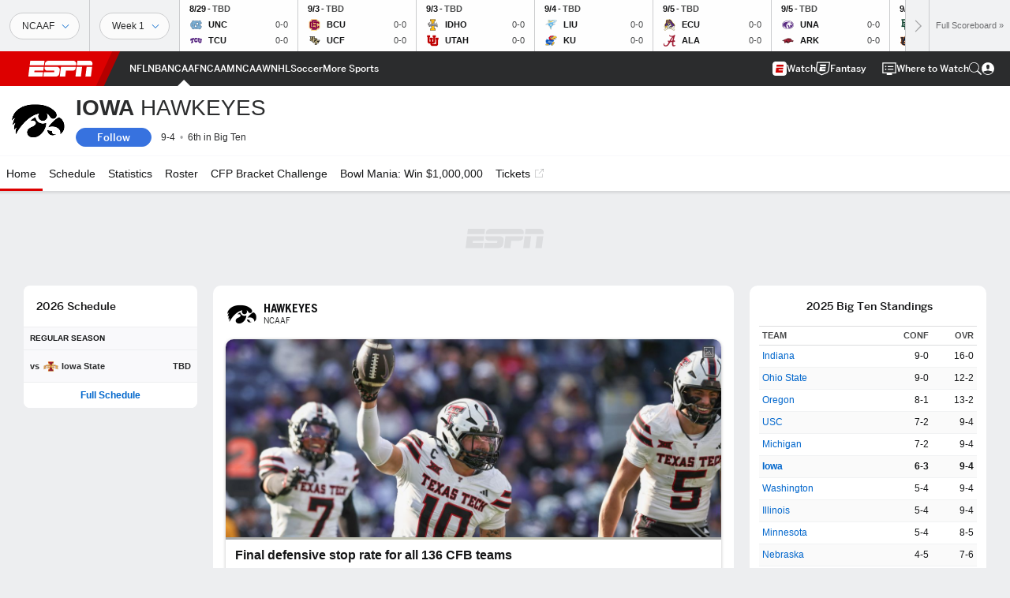

--- FILE ---
content_type: text/html; charset=utf-8
request_url: https://www.google.com/recaptcha/enterprise/anchor?ar=1&k=6LciB_gZAAAAAA_mwJ4G0XZ0BXWvLTt67V7YizXx&co=aHR0cHM6Ly9jZG4ucmVnaXN0ZXJkaXNuZXkuZ28uY29tOjQ0Mw..&hl=en&v=N67nZn4AqZkNcbeMu4prBgzg&size=invisible&anchor-ms=20000&execute-ms=30000&cb=eygcmojd9mu4
body_size: 49143
content:
<!DOCTYPE HTML><html dir="ltr" lang="en"><head><meta http-equiv="Content-Type" content="text/html; charset=UTF-8">
<meta http-equiv="X-UA-Compatible" content="IE=edge">
<title>reCAPTCHA</title>
<style type="text/css">
/* cyrillic-ext */
@font-face {
  font-family: 'Roboto';
  font-style: normal;
  font-weight: 400;
  font-stretch: 100%;
  src: url(//fonts.gstatic.com/s/roboto/v48/KFO7CnqEu92Fr1ME7kSn66aGLdTylUAMa3GUBHMdazTgWw.woff2) format('woff2');
  unicode-range: U+0460-052F, U+1C80-1C8A, U+20B4, U+2DE0-2DFF, U+A640-A69F, U+FE2E-FE2F;
}
/* cyrillic */
@font-face {
  font-family: 'Roboto';
  font-style: normal;
  font-weight: 400;
  font-stretch: 100%;
  src: url(//fonts.gstatic.com/s/roboto/v48/KFO7CnqEu92Fr1ME7kSn66aGLdTylUAMa3iUBHMdazTgWw.woff2) format('woff2');
  unicode-range: U+0301, U+0400-045F, U+0490-0491, U+04B0-04B1, U+2116;
}
/* greek-ext */
@font-face {
  font-family: 'Roboto';
  font-style: normal;
  font-weight: 400;
  font-stretch: 100%;
  src: url(//fonts.gstatic.com/s/roboto/v48/KFO7CnqEu92Fr1ME7kSn66aGLdTylUAMa3CUBHMdazTgWw.woff2) format('woff2');
  unicode-range: U+1F00-1FFF;
}
/* greek */
@font-face {
  font-family: 'Roboto';
  font-style: normal;
  font-weight: 400;
  font-stretch: 100%;
  src: url(//fonts.gstatic.com/s/roboto/v48/KFO7CnqEu92Fr1ME7kSn66aGLdTylUAMa3-UBHMdazTgWw.woff2) format('woff2');
  unicode-range: U+0370-0377, U+037A-037F, U+0384-038A, U+038C, U+038E-03A1, U+03A3-03FF;
}
/* math */
@font-face {
  font-family: 'Roboto';
  font-style: normal;
  font-weight: 400;
  font-stretch: 100%;
  src: url(//fonts.gstatic.com/s/roboto/v48/KFO7CnqEu92Fr1ME7kSn66aGLdTylUAMawCUBHMdazTgWw.woff2) format('woff2');
  unicode-range: U+0302-0303, U+0305, U+0307-0308, U+0310, U+0312, U+0315, U+031A, U+0326-0327, U+032C, U+032F-0330, U+0332-0333, U+0338, U+033A, U+0346, U+034D, U+0391-03A1, U+03A3-03A9, U+03B1-03C9, U+03D1, U+03D5-03D6, U+03F0-03F1, U+03F4-03F5, U+2016-2017, U+2034-2038, U+203C, U+2040, U+2043, U+2047, U+2050, U+2057, U+205F, U+2070-2071, U+2074-208E, U+2090-209C, U+20D0-20DC, U+20E1, U+20E5-20EF, U+2100-2112, U+2114-2115, U+2117-2121, U+2123-214F, U+2190, U+2192, U+2194-21AE, U+21B0-21E5, U+21F1-21F2, U+21F4-2211, U+2213-2214, U+2216-22FF, U+2308-230B, U+2310, U+2319, U+231C-2321, U+2336-237A, U+237C, U+2395, U+239B-23B7, U+23D0, U+23DC-23E1, U+2474-2475, U+25AF, U+25B3, U+25B7, U+25BD, U+25C1, U+25CA, U+25CC, U+25FB, U+266D-266F, U+27C0-27FF, U+2900-2AFF, U+2B0E-2B11, U+2B30-2B4C, U+2BFE, U+3030, U+FF5B, U+FF5D, U+1D400-1D7FF, U+1EE00-1EEFF;
}
/* symbols */
@font-face {
  font-family: 'Roboto';
  font-style: normal;
  font-weight: 400;
  font-stretch: 100%;
  src: url(//fonts.gstatic.com/s/roboto/v48/KFO7CnqEu92Fr1ME7kSn66aGLdTylUAMaxKUBHMdazTgWw.woff2) format('woff2');
  unicode-range: U+0001-000C, U+000E-001F, U+007F-009F, U+20DD-20E0, U+20E2-20E4, U+2150-218F, U+2190, U+2192, U+2194-2199, U+21AF, U+21E6-21F0, U+21F3, U+2218-2219, U+2299, U+22C4-22C6, U+2300-243F, U+2440-244A, U+2460-24FF, U+25A0-27BF, U+2800-28FF, U+2921-2922, U+2981, U+29BF, U+29EB, U+2B00-2BFF, U+4DC0-4DFF, U+FFF9-FFFB, U+10140-1018E, U+10190-1019C, U+101A0, U+101D0-101FD, U+102E0-102FB, U+10E60-10E7E, U+1D2C0-1D2D3, U+1D2E0-1D37F, U+1F000-1F0FF, U+1F100-1F1AD, U+1F1E6-1F1FF, U+1F30D-1F30F, U+1F315, U+1F31C, U+1F31E, U+1F320-1F32C, U+1F336, U+1F378, U+1F37D, U+1F382, U+1F393-1F39F, U+1F3A7-1F3A8, U+1F3AC-1F3AF, U+1F3C2, U+1F3C4-1F3C6, U+1F3CA-1F3CE, U+1F3D4-1F3E0, U+1F3ED, U+1F3F1-1F3F3, U+1F3F5-1F3F7, U+1F408, U+1F415, U+1F41F, U+1F426, U+1F43F, U+1F441-1F442, U+1F444, U+1F446-1F449, U+1F44C-1F44E, U+1F453, U+1F46A, U+1F47D, U+1F4A3, U+1F4B0, U+1F4B3, U+1F4B9, U+1F4BB, U+1F4BF, U+1F4C8-1F4CB, U+1F4D6, U+1F4DA, U+1F4DF, U+1F4E3-1F4E6, U+1F4EA-1F4ED, U+1F4F7, U+1F4F9-1F4FB, U+1F4FD-1F4FE, U+1F503, U+1F507-1F50B, U+1F50D, U+1F512-1F513, U+1F53E-1F54A, U+1F54F-1F5FA, U+1F610, U+1F650-1F67F, U+1F687, U+1F68D, U+1F691, U+1F694, U+1F698, U+1F6AD, U+1F6B2, U+1F6B9-1F6BA, U+1F6BC, U+1F6C6-1F6CF, U+1F6D3-1F6D7, U+1F6E0-1F6EA, U+1F6F0-1F6F3, U+1F6F7-1F6FC, U+1F700-1F7FF, U+1F800-1F80B, U+1F810-1F847, U+1F850-1F859, U+1F860-1F887, U+1F890-1F8AD, U+1F8B0-1F8BB, U+1F8C0-1F8C1, U+1F900-1F90B, U+1F93B, U+1F946, U+1F984, U+1F996, U+1F9E9, U+1FA00-1FA6F, U+1FA70-1FA7C, U+1FA80-1FA89, U+1FA8F-1FAC6, U+1FACE-1FADC, U+1FADF-1FAE9, U+1FAF0-1FAF8, U+1FB00-1FBFF;
}
/* vietnamese */
@font-face {
  font-family: 'Roboto';
  font-style: normal;
  font-weight: 400;
  font-stretch: 100%;
  src: url(//fonts.gstatic.com/s/roboto/v48/KFO7CnqEu92Fr1ME7kSn66aGLdTylUAMa3OUBHMdazTgWw.woff2) format('woff2');
  unicode-range: U+0102-0103, U+0110-0111, U+0128-0129, U+0168-0169, U+01A0-01A1, U+01AF-01B0, U+0300-0301, U+0303-0304, U+0308-0309, U+0323, U+0329, U+1EA0-1EF9, U+20AB;
}
/* latin-ext */
@font-face {
  font-family: 'Roboto';
  font-style: normal;
  font-weight: 400;
  font-stretch: 100%;
  src: url(//fonts.gstatic.com/s/roboto/v48/KFO7CnqEu92Fr1ME7kSn66aGLdTylUAMa3KUBHMdazTgWw.woff2) format('woff2');
  unicode-range: U+0100-02BA, U+02BD-02C5, U+02C7-02CC, U+02CE-02D7, U+02DD-02FF, U+0304, U+0308, U+0329, U+1D00-1DBF, U+1E00-1E9F, U+1EF2-1EFF, U+2020, U+20A0-20AB, U+20AD-20C0, U+2113, U+2C60-2C7F, U+A720-A7FF;
}
/* latin */
@font-face {
  font-family: 'Roboto';
  font-style: normal;
  font-weight: 400;
  font-stretch: 100%;
  src: url(//fonts.gstatic.com/s/roboto/v48/KFO7CnqEu92Fr1ME7kSn66aGLdTylUAMa3yUBHMdazQ.woff2) format('woff2');
  unicode-range: U+0000-00FF, U+0131, U+0152-0153, U+02BB-02BC, U+02C6, U+02DA, U+02DC, U+0304, U+0308, U+0329, U+2000-206F, U+20AC, U+2122, U+2191, U+2193, U+2212, U+2215, U+FEFF, U+FFFD;
}
/* cyrillic-ext */
@font-face {
  font-family: 'Roboto';
  font-style: normal;
  font-weight: 500;
  font-stretch: 100%;
  src: url(//fonts.gstatic.com/s/roboto/v48/KFO7CnqEu92Fr1ME7kSn66aGLdTylUAMa3GUBHMdazTgWw.woff2) format('woff2');
  unicode-range: U+0460-052F, U+1C80-1C8A, U+20B4, U+2DE0-2DFF, U+A640-A69F, U+FE2E-FE2F;
}
/* cyrillic */
@font-face {
  font-family: 'Roboto';
  font-style: normal;
  font-weight: 500;
  font-stretch: 100%;
  src: url(//fonts.gstatic.com/s/roboto/v48/KFO7CnqEu92Fr1ME7kSn66aGLdTylUAMa3iUBHMdazTgWw.woff2) format('woff2');
  unicode-range: U+0301, U+0400-045F, U+0490-0491, U+04B0-04B1, U+2116;
}
/* greek-ext */
@font-face {
  font-family: 'Roboto';
  font-style: normal;
  font-weight: 500;
  font-stretch: 100%;
  src: url(//fonts.gstatic.com/s/roboto/v48/KFO7CnqEu92Fr1ME7kSn66aGLdTylUAMa3CUBHMdazTgWw.woff2) format('woff2');
  unicode-range: U+1F00-1FFF;
}
/* greek */
@font-face {
  font-family: 'Roboto';
  font-style: normal;
  font-weight: 500;
  font-stretch: 100%;
  src: url(//fonts.gstatic.com/s/roboto/v48/KFO7CnqEu92Fr1ME7kSn66aGLdTylUAMa3-UBHMdazTgWw.woff2) format('woff2');
  unicode-range: U+0370-0377, U+037A-037F, U+0384-038A, U+038C, U+038E-03A1, U+03A3-03FF;
}
/* math */
@font-face {
  font-family: 'Roboto';
  font-style: normal;
  font-weight: 500;
  font-stretch: 100%;
  src: url(//fonts.gstatic.com/s/roboto/v48/KFO7CnqEu92Fr1ME7kSn66aGLdTylUAMawCUBHMdazTgWw.woff2) format('woff2');
  unicode-range: U+0302-0303, U+0305, U+0307-0308, U+0310, U+0312, U+0315, U+031A, U+0326-0327, U+032C, U+032F-0330, U+0332-0333, U+0338, U+033A, U+0346, U+034D, U+0391-03A1, U+03A3-03A9, U+03B1-03C9, U+03D1, U+03D5-03D6, U+03F0-03F1, U+03F4-03F5, U+2016-2017, U+2034-2038, U+203C, U+2040, U+2043, U+2047, U+2050, U+2057, U+205F, U+2070-2071, U+2074-208E, U+2090-209C, U+20D0-20DC, U+20E1, U+20E5-20EF, U+2100-2112, U+2114-2115, U+2117-2121, U+2123-214F, U+2190, U+2192, U+2194-21AE, U+21B0-21E5, U+21F1-21F2, U+21F4-2211, U+2213-2214, U+2216-22FF, U+2308-230B, U+2310, U+2319, U+231C-2321, U+2336-237A, U+237C, U+2395, U+239B-23B7, U+23D0, U+23DC-23E1, U+2474-2475, U+25AF, U+25B3, U+25B7, U+25BD, U+25C1, U+25CA, U+25CC, U+25FB, U+266D-266F, U+27C0-27FF, U+2900-2AFF, U+2B0E-2B11, U+2B30-2B4C, U+2BFE, U+3030, U+FF5B, U+FF5D, U+1D400-1D7FF, U+1EE00-1EEFF;
}
/* symbols */
@font-face {
  font-family: 'Roboto';
  font-style: normal;
  font-weight: 500;
  font-stretch: 100%;
  src: url(//fonts.gstatic.com/s/roboto/v48/KFO7CnqEu92Fr1ME7kSn66aGLdTylUAMaxKUBHMdazTgWw.woff2) format('woff2');
  unicode-range: U+0001-000C, U+000E-001F, U+007F-009F, U+20DD-20E0, U+20E2-20E4, U+2150-218F, U+2190, U+2192, U+2194-2199, U+21AF, U+21E6-21F0, U+21F3, U+2218-2219, U+2299, U+22C4-22C6, U+2300-243F, U+2440-244A, U+2460-24FF, U+25A0-27BF, U+2800-28FF, U+2921-2922, U+2981, U+29BF, U+29EB, U+2B00-2BFF, U+4DC0-4DFF, U+FFF9-FFFB, U+10140-1018E, U+10190-1019C, U+101A0, U+101D0-101FD, U+102E0-102FB, U+10E60-10E7E, U+1D2C0-1D2D3, U+1D2E0-1D37F, U+1F000-1F0FF, U+1F100-1F1AD, U+1F1E6-1F1FF, U+1F30D-1F30F, U+1F315, U+1F31C, U+1F31E, U+1F320-1F32C, U+1F336, U+1F378, U+1F37D, U+1F382, U+1F393-1F39F, U+1F3A7-1F3A8, U+1F3AC-1F3AF, U+1F3C2, U+1F3C4-1F3C6, U+1F3CA-1F3CE, U+1F3D4-1F3E0, U+1F3ED, U+1F3F1-1F3F3, U+1F3F5-1F3F7, U+1F408, U+1F415, U+1F41F, U+1F426, U+1F43F, U+1F441-1F442, U+1F444, U+1F446-1F449, U+1F44C-1F44E, U+1F453, U+1F46A, U+1F47D, U+1F4A3, U+1F4B0, U+1F4B3, U+1F4B9, U+1F4BB, U+1F4BF, U+1F4C8-1F4CB, U+1F4D6, U+1F4DA, U+1F4DF, U+1F4E3-1F4E6, U+1F4EA-1F4ED, U+1F4F7, U+1F4F9-1F4FB, U+1F4FD-1F4FE, U+1F503, U+1F507-1F50B, U+1F50D, U+1F512-1F513, U+1F53E-1F54A, U+1F54F-1F5FA, U+1F610, U+1F650-1F67F, U+1F687, U+1F68D, U+1F691, U+1F694, U+1F698, U+1F6AD, U+1F6B2, U+1F6B9-1F6BA, U+1F6BC, U+1F6C6-1F6CF, U+1F6D3-1F6D7, U+1F6E0-1F6EA, U+1F6F0-1F6F3, U+1F6F7-1F6FC, U+1F700-1F7FF, U+1F800-1F80B, U+1F810-1F847, U+1F850-1F859, U+1F860-1F887, U+1F890-1F8AD, U+1F8B0-1F8BB, U+1F8C0-1F8C1, U+1F900-1F90B, U+1F93B, U+1F946, U+1F984, U+1F996, U+1F9E9, U+1FA00-1FA6F, U+1FA70-1FA7C, U+1FA80-1FA89, U+1FA8F-1FAC6, U+1FACE-1FADC, U+1FADF-1FAE9, U+1FAF0-1FAF8, U+1FB00-1FBFF;
}
/* vietnamese */
@font-face {
  font-family: 'Roboto';
  font-style: normal;
  font-weight: 500;
  font-stretch: 100%;
  src: url(//fonts.gstatic.com/s/roboto/v48/KFO7CnqEu92Fr1ME7kSn66aGLdTylUAMa3OUBHMdazTgWw.woff2) format('woff2');
  unicode-range: U+0102-0103, U+0110-0111, U+0128-0129, U+0168-0169, U+01A0-01A1, U+01AF-01B0, U+0300-0301, U+0303-0304, U+0308-0309, U+0323, U+0329, U+1EA0-1EF9, U+20AB;
}
/* latin-ext */
@font-face {
  font-family: 'Roboto';
  font-style: normal;
  font-weight: 500;
  font-stretch: 100%;
  src: url(//fonts.gstatic.com/s/roboto/v48/KFO7CnqEu92Fr1ME7kSn66aGLdTylUAMa3KUBHMdazTgWw.woff2) format('woff2');
  unicode-range: U+0100-02BA, U+02BD-02C5, U+02C7-02CC, U+02CE-02D7, U+02DD-02FF, U+0304, U+0308, U+0329, U+1D00-1DBF, U+1E00-1E9F, U+1EF2-1EFF, U+2020, U+20A0-20AB, U+20AD-20C0, U+2113, U+2C60-2C7F, U+A720-A7FF;
}
/* latin */
@font-face {
  font-family: 'Roboto';
  font-style: normal;
  font-weight: 500;
  font-stretch: 100%;
  src: url(//fonts.gstatic.com/s/roboto/v48/KFO7CnqEu92Fr1ME7kSn66aGLdTylUAMa3yUBHMdazQ.woff2) format('woff2');
  unicode-range: U+0000-00FF, U+0131, U+0152-0153, U+02BB-02BC, U+02C6, U+02DA, U+02DC, U+0304, U+0308, U+0329, U+2000-206F, U+20AC, U+2122, U+2191, U+2193, U+2212, U+2215, U+FEFF, U+FFFD;
}
/* cyrillic-ext */
@font-face {
  font-family: 'Roboto';
  font-style: normal;
  font-weight: 900;
  font-stretch: 100%;
  src: url(//fonts.gstatic.com/s/roboto/v48/KFO7CnqEu92Fr1ME7kSn66aGLdTylUAMa3GUBHMdazTgWw.woff2) format('woff2');
  unicode-range: U+0460-052F, U+1C80-1C8A, U+20B4, U+2DE0-2DFF, U+A640-A69F, U+FE2E-FE2F;
}
/* cyrillic */
@font-face {
  font-family: 'Roboto';
  font-style: normal;
  font-weight: 900;
  font-stretch: 100%;
  src: url(//fonts.gstatic.com/s/roboto/v48/KFO7CnqEu92Fr1ME7kSn66aGLdTylUAMa3iUBHMdazTgWw.woff2) format('woff2');
  unicode-range: U+0301, U+0400-045F, U+0490-0491, U+04B0-04B1, U+2116;
}
/* greek-ext */
@font-face {
  font-family: 'Roboto';
  font-style: normal;
  font-weight: 900;
  font-stretch: 100%;
  src: url(//fonts.gstatic.com/s/roboto/v48/KFO7CnqEu92Fr1ME7kSn66aGLdTylUAMa3CUBHMdazTgWw.woff2) format('woff2');
  unicode-range: U+1F00-1FFF;
}
/* greek */
@font-face {
  font-family: 'Roboto';
  font-style: normal;
  font-weight: 900;
  font-stretch: 100%;
  src: url(//fonts.gstatic.com/s/roboto/v48/KFO7CnqEu92Fr1ME7kSn66aGLdTylUAMa3-UBHMdazTgWw.woff2) format('woff2');
  unicode-range: U+0370-0377, U+037A-037F, U+0384-038A, U+038C, U+038E-03A1, U+03A3-03FF;
}
/* math */
@font-face {
  font-family: 'Roboto';
  font-style: normal;
  font-weight: 900;
  font-stretch: 100%;
  src: url(//fonts.gstatic.com/s/roboto/v48/KFO7CnqEu92Fr1ME7kSn66aGLdTylUAMawCUBHMdazTgWw.woff2) format('woff2');
  unicode-range: U+0302-0303, U+0305, U+0307-0308, U+0310, U+0312, U+0315, U+031A, U+0326-0327, U+032C, U+032F-0330, U+0332-0333, U+0338, U+033A, U+0346, U+034D, U+0391-03A1, U+03A3-03A9, U+03B1-03C9, U+03D1, U+03D5-03D6, U+03F0-03F1, U+03F4-03F5, U+2016-2017, U+2034-2038, U+203C, U+2040, U+2043, U+2047, U+2050, U+2057, U+205F, U+2070-2071, U+2074-208E, U+2090-209C, U+20D0-20DC, U+20E1, U+20E5-20EF, U+2100-2112, U+2114-2115, U+2117-2121, U+2123-214F, U+2190, U+2192, U+2194-21AE, U+21B0-21E5, U+21F1-21F2, U+21F4-2211, U+2213-2214, U+2216-22FF, U+2308-230B, U+2310, U+2319, U+231C-2321, U+2336-237A, U+237C, U+2395, U+239B-23B7, U+23D0, U+23DC-23E1, U+2474-2475, U+25AF, U+25B3, U+25B7, U+25BD, U+25C1, U+25CA, U+25CC, U+25FB, U+266D-266F, U+27C0-27FF, U+2900-2AFF, U+2B0E-2B11, U+2B30-2B4C, U+2BFE, U+3030, U+FF5B, U+FF5D, U+1D400-1D7FF, U+1EE00-1EEFF;
}
/* symbols */
@font-face {
  font-family: 'Roboto';
  font-style: normal;
  font-weight: 900;
  font-stretch: 100%;
  src: url(//fonts.gstatic.com/s/roboto/v48/KFO7CnqEu92Fr1ME7kSn66aGLdTylUAMaxKUBHMdazTgWw.woff2) format('woff2');
  unicode-range: U+0001-000C, U+000E-001F, U+007F-009F, U+20DD-20E0, U+20E2-20E4, U+2150-218F, U+2190, U+2192, U+2194-2199, U+21AF, U+21E6-21F0, U+21F3, U+2218-2219, U+2299, U+22C4-22C6, U+2300-243F, U+2440-244A, U+2460-24FF, U+25A0-27BF, U+2800-28FF, U+2921-2922, U+2981, U+29BF, U+29EB, U+2B00-2BFF, U+4DC0-4DFF, U+FFF9-FFFB, U+10140-1018E, U+10190-1019C, U+101A0, U+101D0-101FD, U+102E0-102FB, U+10E60-10E7E, U+1D2C0-1D2D3, U+1D2E0-1D37F, U+1F000-1F0FF, U+1F100-1F1AD, U+1F1E6-1F1FF, U+1F30D-1F30F, U+1F315, U+1F31C, U+1F31E, U+1F320-1F32C, U+1F336, U+1F378, U+1F37D, U+1F382, U+1F393-1F39F, U+1F3A7-1F3A8, U+1F3AC-1F3AF, U+1F3C2, U+1F3C4-1F3C6, U+1F3CA-1F3CE, U+1F3D4-1F3E0, U+1F3ED, U+1F3F1-1F3F3, U+1F3F5-1F3F7, U+1F408, U+1F415, U+1F41F, U+1F426, U+1F43F, U+1F441-1F442, U+1F444, U+1F446-1F449, U+1F44C-1F44E, U+1F453, U+1F46A, U+1F47D, U+1F4A3, U+1F4B0, U+1F4B3, U+1F4B9, U+1F4BB, U+1F4BF, U+1F4C8-1F4CB, U+1F4D6, U+1F4DA, U+1F4DF, U+1F4E3-1F4E6, U+1F4EA-1F4ED, U+1F4F7, U+1F4F9-1F4FB, U+1F4FD-1F4FE, U+1F503, U+1F507-1F50B, U+1F50D, U+1F512-1F513, U+1F53E-1F54A, U+1F54F-1F5FA, U+1F610, U+1F650-1F67F, U+1F687, U+1F68D, U+1F691, U+1F694, U+1F698, U+1F6AD, U+1F6B2, U+1F6B9-1F6BA, U+1F6BC, U+1F6C6-1F6CF, U+1F6D3-1F6D7, U+1F6E0-1F6EA, U+1F6F0-1F6F3, U+1F6F7-1F6FC, U+1F700-1F7FF, U+1F800-1F80B, U+1F810-1F847, U+1F850-1F859, U+1F860-1F887, U+1F890-1F8AD, U+1F8B0-1F8BB, U+1F8C0-1F8C1, U+1F900-1F90B, U+1F93B, U+1F946, U+1F984, U+1F996, U+1F9E9, U+1FA00-1FA6F, U+1FA70-1FA7C, U+1FA80-1FA89, U+1FA8F-1FAC6, U+1FACE-1FADC, U+1FADF-1FAE9, U+1FAF0-1FAF8, U+1FB00-1FBFF;
}
/* vietnamese */
@font-face {
  font-family: 'Roboto';
  font-style: normal;
  font-weight: 900;
  font-stretch: 100%;
  src: url(//fonts.gstatic.com/s/roboto/v48/KFO7CnqEu92Fr1ME7kSn66aGLdTylUAMa3OUBHMdazTgWw.woff2) format('woff2');
  unicode-range: U+0102-0103, U+0110-0111, U+0128-0129, U+0168-0169, U+01A0-01A1, U+01AF-01B0, U+0300-0301, U+0303-0304, U+0308-0309, U+0323, U+0329, U+1EA0-1EF9, U+20AB;
}
/* latin-ext */
@font-face {
  font-family: 'Roboto';
  font-style: normal;
  font-weight: 900;
  font-stretch: 100%;
  src: url(//fonts.gstatic.com/s/roboto/v48/KFO7CnqEu92Fr1ME7kSn66aGLdTylUAMa3KUBHMdazTgWw.woff2) format('woff2');
  unicode-range: U+0100-02BA, U+02BD-02C5, U+02C7-02CC, U+02CE-02D7, U+02DD-02FF, U+0304, U+0308, U+0329, U+1D00-1DBF, U+1E00-1E9F, U+1EF2-1EFF, U+2020, U+20A0-20AB, U+20AD-20C0, U+2113, U+2C60-2C7F, U+A720-A7FF;
}
/* latin */
@font-face {
  font-family: 'Roboto';
  font-style: normal;
  font-weight: 900;
  font-stretch: 100%;
  src: url(//fonts.gstatic.com/s/roboto/v48/KFO7CnqEu92Fr1ME7kSn66aGLdTylUAMa3yUBHMdazQ.woff2) format('woff2');
  unicode-range: U+0000-00FF, U+0131, U+0152-0153, U+02BB-02BC, U+02C6, U+02DA, U+02DC, U+0304, U+0308, U+0329, U+2000-206F, U+20AC, U+2122, U+2191, U+2193, U+2212, U+2215, U+FEFF, U+FFFD;
}

</style>
<link rel="stylesheet" type="text/css" href="https://www.gstatic.com/recaptcha/releases/N67nZn4AqZkNcbeMu4prBgzg/styles__ltr.css">
<script nonce="F5yxdYZR_Cvniz8BaJDMHQ" type="text/javascript">window['__recaptcha_api'] = 'https://www.google.com/recaptcha/enterprise/';</script>
<script type="text/javascript" src="https://www.gstatic.com/recaptcha/releases/N67nZn4AqZkNcbeMu4prBgzg/recaptcha__en.js" nonce="F5yxdYZR_Cvniz8BaJDMHQ">
      
    </script></head>
<body><div id="rc-anchor-alert" class="rc-anchor-alert"></div>
<input type="hidden" id="recaptcha-token" value="[base64]">
<script type="text/javascript" nonce="F5yxdYZR_Cvniz8BaJDMHQ">
      recaptcha.anchor.Main.init("[\x22ainput\x22,[\x22bgdata\x22,\x22\x22,\[base64]/[base64]/[base64]/[base64]/[base64]/[base64]/KGcoTywyNTMsTy5PKSxVRyhPLEMpKTpnKE8sMjUzLEMpLE8pKSxsKSksTykpfSxieT1mdW5jdGlvbihDLE8sdSxsKXtmb3IobD0odT1SKEMpLDApO08+MDtPLS0pbD1sPDw4fFooQyk7ZyhDLHUsbCl9LFVHPWZ1bmN0aW9uKEMsTyl7Qy5pLmxlbmd0aD4xMDQ/[base64]/[base64]/[base64]/[base64]/[base64]/[base64]/[base64]\\u003d\x22,\[base64]\x22,\x22DMOaW2DCksK6Z2bCoFFSWcOxKMKmwofDqcKNfsKOFcOxE3RSwobCisKawpfDjcKeLyvDisOmw5xDDcKLw7bDi8KGw4RYMRvCksKaLg4hWS/DjMOfw57Ch8KyXkYnXMOVFcOtwo0fwo09RGHDo8OLwrsWwp7CsF3Dqm3DicKlUsK+RR0hDsO9wpBlwrzDoDDDi8OlR8OnRxnDg8KYYMK0w7EMQj4nHFpmTsONYXLCjsOJdcO5w5vDjsO0GcO/w5J6wobCpcKtw5U0w7MrI8O7GRZlw6FxUsO3w6ZzwrgPwrjDvMKCwonCnAHCsMK8RcKTMml1fnhtSsOoR8O9w5p7w6TDv8KGwoXCkcKUw5jConVJUioGBCV7aR1tw5DCpcKZAcOnfyDCt1/DiMOHwr/DmSLDo8K/wod3EBXDvg9xwoFtGMOmw6s6wp95PW/DnMOFAsORwppTbREPw5bCpsO0CxDCksOLw6/DnVjDmcK6GHEvwolWw4k/VsOUwqJjcEHCjRNUw6kPf8OqZXrCmhfCtDnCqWJaDMKJJsKTf8OMNMOEZcOTw6cTKXpcJTLCncOweDrDncKew4fDsB/CucO6w69xRB3DolDCkU9wwq0eZMKEZ8OOwqFqXXYBQsO/wpNgLMKTXwPDjxTDpAUoAyEgasKCwrdgd8KPwrtXwrtbw6vCtl1OwqpPVhbDtcOxfsOuOB7DsRtbGEbDvX3CmMOsWsOtLzYoS2vDtcOfwo3DsS/CvygvwqrCtRvCjMKdw6TDtcOGGMO5w7zDtsKqQyYqMcKIw5zDp019w7XDvE3DlsKvNFDDjGlTWUQ2w5vCu2rCjsKnwpDDt1pvwoEFw5VpwqceYl/DgDbDkcKMw4/[base64]/CkCXCm18/w7jDghbDviN6wprCmCQQw7ZpdH0Tw547w7tZI1HDhRnCn8Kjw7LCtFrCnsK6O8OmAFJhLsKbIcOQwrfDkWLCi8OYOMK2PRvCjcKlwo3DlMKnEh3CgcOkZsKdwoZ4wrbDucOjwrHCv8OIfR7CnFfCm8KSw6wVwrzCisKxMBYLEH13wp3CvUJ/EzDCiGRTwovDocKZw6UHBcO3w5FGwpptwooHRR/[base64]/DpcOGwpHDmVbDsznCuHTDiU/DvcOpWl7CpyoEMMKHw6hCw6jCu27DvcONFWvDkFDDocOXdMOWPsKEw5vCtntxw5MOwqcoPsK0wrh+wpjDhEHCmcKYEGrCkykRb8OQFWDDv1sILnVxc8Ktwp3Ci8OPw6ZVMXfCksKyfTxXw6wtClXDnkbCvcKndsKNasOXbsKXw5vCsS7DlH/CscKyw5Vbw40lA8KNwp7ChCrDrmrDv37Di0HDkBrCh0jDlgEtZQfDkRAzXSJ1CcKDTxnDvMOVwpnDjMKSwq56w5oUw7/Dnk3CvkdeQsKyFQsZdRnDksOVMT/Cu8O/wr/[base64]/wrzChFvCpcKqf8KmY0ZuFxjDoMOhw67Dp3HCpQLDpMOaw7I8JMOswrDCkCrCig88w4RsK8KYw5vCqcKxwo/[base64]/Cj8KpwoYsUX8cw64yDCvCjjzCimoBw47DsMKmPhPCiBgXVcOEB8Oxw7DCiTgDw6Zhw7vCoSNlAMOgwofCocOvwrHDr8OmwoF7ZMOswqcDwq3CkkdBV1gHPMKNwovDicOXwoXCksOXA38GTmZEFMK/woZKw64IwpvDsMOOw4HCpGNyw6RHwrPDpsOvw6/ChsK+NDMyw5VIGQpjwpPDlxQ4wq0Swo/CgsK7wpRrYHEmXsK6wrF0wpgVagpVYMOcw40XYAk1ZRDCoUTDpi4+w7rCuGzDjsOpH0ZkPMK0wrzChTLCuwUvOBrDj8Kzwr4uwrtyGcOiw4PDrsKrwofDicOlworCg8KNI8OZwpXCvQXChMKHwrwFWMKUIE9ewqPCkcO/w7fChwPDpklWw7rCvnc1w7ZYw4rCm8O8OSHCvsOLwph6wpLCgy8tTA7CiEPDj8K0wrHCi8K5CcKow5hAA8Oew4LCicOzSDvDiE/Dok5ew4jDvxzCg8O8WTcQeknCqcOcbsKEUD7Csy/CoMOjwr0KwrbCrg3DoFlyw7bDk0bCvTPDo8KXUMKQwr7DrVcQeTHDinE6IsOGZMKaEUF1MF3DmxAVTH3CpQEMw4JRwqbCr8OPScO9wqjChMObw4vCjXZpc8OyRm/DtQc9w5rCg8KFcX1aeMKswpAGw4QlIQTDhsOvccKgRkPComLDh8Kaw5dPEnk/DHZvw5xWwq11wpnDsMKgw4DClALCsi9LGsKEw7h5G0fCjcK1wqpicHZgw7odL8KofDXDqB8Qw7fCqwbCu1dmX0UURQzDqiRwworDqsK1fAh6PMODwr1SQ8KQw5LDu3YaL2kfcMONTcKpworDiMOKwosOwqrDjQnDpcK3w48jw4xpw7MAQV3Cq1A1w4/Cu2HDmcOWY8K5woZkwp7CpMKCRsO5YcKkwqQ4e1PCpRZYDMKPesOVNMKMwq8gCm/CoMOhSMOsw5rDucOHwrcuKxcqw4zClcKcf8OKwoozRX3DsR7DksO9f8KtHTpOwrrDlMOsw6BjdcOTwqofa8O3w5QQLsKAw7scC8Kiay40wo5Kw5jCusKPwozCgMK/RMOZwpzCs1pVw6TCulnCgsKaXcKbKsOCwp01D8K+IsKkw6I0CMOIw47DqMKoa1c4w7hSJMOkwq8Ww79UwrHCgB7CpnrChcKiwqHCncKawpTCgnzCtcKWw6/CqMOUaMO/[base64]/TDrCgMKnw4HDlcOMTHPDuF7CnCbDrCLCqsOvHMKuAsKuwq1MMMOfw5VQN8Ouw7UXYMK0w4cqRSlZdlXDrcOnSR3CiSHDrmvDliDDg0psDMK8ZRcjw4DDicKsw6lGwrdXNsOScCvDpQLCtsKww6pPf1zDtMOmwpw/YMOxwqrDqsKeQMOTwpTCkyoxwpfDh20tIMOSwrHCpcORI8K3B8OQw5QiVcKDwpp3acO9wpvDqTfCgsOECXPCocKrcMOxM8O/w7rDoMONSgDDhcOlwrjCh8OEbcKwwoHDucOBwpNZwp0/Kzsyw4VuZHAcfnjDrFHDjMKvHcK3OMO+w58NHsK8HMONw7dMwqLDj8KIw7PDiyTDkcOKbsKwWi9ASh/Dn8OuQ8Oow53DkMOtwpB2w7XCpCNlNhHCqDQmbWIiAHMOw7Y7M8O7wrJpCATCsx3Dk8OawpBSwroxYsKJMmrDtjkpVsKSdAFEw7bCkMOXT8K6Q3hWw5dDCm3Cp8OJZhjDpwURwoHChMOaw4Icw7HDusK+Q8O/Zn7DpmjCksOWw67CoFQYwqTDuMORwonDqhR8wrNYw5coXMKzHcKpw5zDnERKw5oRwprDqy0jwrbDuMKiYgTCu8O9CsOHNDgVEFbClS1/wrzDoMK/YsOUwqXCkcOBCQQNw6tNwqc0VcO1JcOzLzQGPMOBe1ELw7dRIsOlw4jCk30adMKLZcKNBsKnw7ISwqQLwpbDoMORw67CuW8lcm/DtcKdwp0sw50IFSLDujHDhMO7J1fDrcK6wrvCgMK4wq3DijI3A0sRw6YEwoLDnsO4w5YTNMOcw5PDoglkw53CnnHDl2bDm8Ktw4x1w6goYnEqwrdqHcKZwrktZGDCkyzCqEJUw6Rtwq1FOGTDt0PDosK+wrhADMObwpfClMK7aAAhw6N/[base64]/DgcObNxh0G8KDHgbCiULDl8ONBsKAOhzChcO8wr3DjzrClcKxcjkAw55deDLCvVcewpR+CMOawqZTEsK/f3vCjSBowog/w6bDo0x4wpx2KsOefHvCkyXCly14CFFMwpJPwoPClWQnwoxlw4c7a3TDssKPBcOnwqrCgEYBZgBqMBrDpMOJw7HDhsKAw6ZyYcOmSGtow4nDlA91wprCssO6BHPCp8OrwrZDAk3CpkVewq03w4LDhnUwTMO8e3p2wrAgDcKZwokow5lcV8O8ecOtwqpXCwnDqH/Cv8KQbcKsEMKDPsKxwo/CiMKOwrxiw4TCt2YCw7bDqj/Dp3Adw7MzcsK3Kg7DncOCwqTDisKsfsKpcsKBD1wQw7c2wrwrUMOEw6HDkzbDkgRFasKwAcK8wrDCrsKLwoTCpMOpwrzCvsKbKMOFPB0OOsKPMy3Dp8OKw60CTTQUKHXCnMOrw6XDlSkew4Ztw5NRUx7Cs8Kww4rCoMK6w7xjcsKdw7DCn2bDusKqOjMNwp/CuzIHBMO1w4kSw6U0YcKEfloSQRA7w71GwofDpiwbw4zCscK9H3vDisKCw7vDvsKYwqLCocKtw49OwrRGw5/DhGFGwrfDr2QTwrjDvcK/[base64]/Di8OkXWwsccKPw5tBYsKtekTDncO+wpB9a8OEw4vCqB3CsxsewooowrVbecKBVMKkEQjDs3JJW8KNwpHDmcOOw6PDksKEwofDnwrCrHnCoMK/wrbCmsKxw7LCni7DgMKENcKGZFjCi8O1wrHDkMOhw6zCncO2w6MIccKwwp1iCSJzwrJrwogACcKCwqXDrFjClcKVwpnCl8KQNXlMwqszwrPCt8O9wpkvSsOiRl7CssOcwpbCs8Kawr/DkyDDmiXCn8Odw4/CtcO+wrYDwqduGMOLwoUtwrZTY8OzwqYIeMK6w7RcTMK8wo19w7pIw57CjiLDkjXCui/[base64]/DshtSS18bwo3DiMKMw6TDg8Okw7/CmcKcTyRMw6TDiGLDr8Onwq5rbVTCv8OVbH55w7LDmsKaw5wow53CsCtvw7Uxwql0RXbDpilbw7rDtcOhKcKbwpMeBFczOgfDu8OAMnnCk8KsBhJFw6fCtXZgwpbDncKMZsKIw73Co8Kwel8EEMOZwr0zB8Ora2AmJcOhw4XCjMOZw7DDt8KmKsOBwp0rH8K3w4/[base64]/DsMKxw7DDpX9UGcKpw7nCjMKwLmBRw57DjkBDw5TDmUtsw7zDncOGVVPDg2jCucKcIFhTw7jCmMOFw4MGwonCssOVwqZww5vDlMK7P11/TS9MIsKfw4bCtDgIwqdUG1fDosOub8O6M8OgRUNLw4TCikJhwprCtx/[base64]/w73CuW7CriE+M3BuV1nDkcOEQsOOFcKMIcKewpY/Ij9Wf0HCvizCnX95wpvDkF5lecKPwqDDkcKrwp9rw4B2woTDrMOKwrnClsORLcK1w7fDlcOYwpY8cTvDi8KFwq7CkcOEFTvDvMOjwpHCg8KXfFTCvgdmwqgMHsK6wr/Cgjkaw55+aMOuRyd7YEs7wqjDvF5wUcKWQsOAPnIZDmJbCcKbw4zCvMKkKcKrfQNlJ1nCjyQLYh/DsMOAwofCjRvCqlXDkcKJworCgT7CmEDCvMOUSMOoLsKOw5vCr8O4NcONbMO0wovCtRXCrX/[base64]/Cn2zCtMO9CnvDuX/CtFgRwqHCnsKAF8Ogw48fw5soGn48wowXJcK8w4BXFW0xw5sMw6jDjmDCv8OIEH46w7zCrzhOC8OywobDpMOQwqrCsnXDoMKGcgdLwqjDtkZWFMOPwq58wqDChsO0w55Cw4hOwpzCrxYTbTbCnMO3DhRCw7jCpMKqOjd/wq3CgjbChgAoHjvCnVEAEjrCpDbChjZ2PjzCk8OEw5zCsRXCuk00B8Oew78rFMOGwqsgw5rCuMO8bwt7worCvFnDhTrDk2nCjSMgScKXGMOgwq9gw6TCmhMywojCiMKKw77CkibCpRBsYBTDicO4w7VfDlxAC8Obw4vDpCbDqTFbZDfDk8KHw5/[base64]/[base64]/Dj3LDtx/Cty4Ywq/DojMhw6jCmcKqw7IHw7hVNgbDjsKPwqg7WFgaa8KowpnDucKsBMO3O8Kdwp8CNsO9wpzDusKEURIow67DtSVSfQhnwrvCn8OQTcO2dg/CqFpowphvNmbCjcOHw7tPVgVYLMOAwpQ2XcKjMMKkwrV3w7x1QyXCjQtZw5/CssK7Pz18wqMEw7JsWsKlwqDCpHvDj8Kdf8K/worDtTx0dkTDlMOsw63Dul/CjkFlwotlKDLDnMKFwpVkZMOBLcK6C0JMw4vChVEsw6BCUm/DjMOOIjlJwpN1wp/CosODw649w63CtMOuR8O/[base64]/[base64]/DiEjDqWc2wrjDsjvClA/DiRtGw4PCrcKkw5sEZjnCoE3Cu8OIw4Jgw4zCu8ODw5PDhB3CnMKXwprCt8Krwq8dVyDCg0nDijgcKG7Dqm0kw7MAwpHCp1nClkHCq8Krwo7CuwcPwpTCusK7wrg/RMKtwqxNP1XDo0AlR8Kdw5sjw4TChsOqwo/Dn8OuJgjDhcKQwqPCqQzDtcKgOsOaw5nClMKGw4HCrhAeGcKTb2kow4FdwrFFwpM/w7Bbw6bDnkEXGMOawrc2w7ZgM2UjwpLDoRvDj8KKwpzCnB7DuMOdw6TDncOWYDZvAURWHFEdLMO3w5DDn8KVw5hyNHwkBsKMwoYIQX/[base64]/wrbDjhFZwqXDiEhqwqTCqDRwGcOOw4PDk8Kjw4HDu35TARTCgMOHShRUfcKmEy/ClnfDosOHdHjCpikfJkPDqjnCl8OowofDk8OZNVXCkD4RwrPDuCFHw73ClcKNwpdNwpTDlhRQfzTDoMOrw6lzTcKfwq3DmnbDpMOdWhDCsEpvw7/CtsKQwo0cwrUyG8KkDWlxUcKPwqUNRsO2S8OlwoTCkMOpw7/CoxJJJMKqVsK/RB/[base64]/Dt8KuEsO+X3PCskbDlsOIczxnWRrDj8OUGEfChMOrw7/CgBPCvh/DvsKOwr5ubh0PEMOZX1RBwp0Iw7JrSMK8wqdBWlTDtsOyw7XCqsK3V8OawrdPcTTCoQHCh8KEaMOjw7/[base64]/DgsKew63CjcKAw4sUw5lIOinDigHDvWPCoCbDmlrCoMKEF8OhCsKZw7nCsjg5TWbCgsOTwrBvw60FfzjCqA8+BBN9w6pJIjBNw7wbw6TDqMO3wodPYcKLwr1EDkFha1rDqcKiJcOORcODUg5BwpV1JMK4e2FawoYWw4cew6zDuMO/wpwuTQrDpMKUwpTDhA1YTg1SdcKDIVrCo8KKwpFtIcKqQWNKNsO/YsKawosaAmc/c8OWQWvDoQTCncOaw77ClsOifMOpwrMmw4LDl8KZMhrCt8K2VMOnADhTd8OSBnTDskYQw6/DuCnDlX/CsAbDmTvDthYTwqLDghfDlcOmHhwRN8Klw4ZLw6Irw57Djxw9wqteKcKGZRbDqsK1H8OqG3rCkz/[base64]/[base64]/woRALsOOPsK4UcK0w5AwwofDjGd3BlTCpDlTfAFow4EIXm/CjsO7JmjCvHIXwrAwLiUiw6jDusOAw67CnMOcw49Gw6/ClT5vwrDDvcOBw7fCs8OxRiNZN8KqZXjCgMKfRcOOMw/CuiE+wqXCkcKOw5nDhcKpw64ScsOsCRPDncOtw4YFw6XCqhPDmcOnbcOCJsOPc8K/RWN6w4FOGcOhJ2vDrMOsVRDCiTvDoh4zT8Oew40Awr9+wpxaw7VawpM9w4Ric0t5wqYIw4xPZBPDvsKECsOVfMOCO8OWbMKbXjvDoRQiwo9VRVnDgsOQCiZXXMKORW/CisO2bsKRwr7DjsO+GwXDrcKqXRPCpcKnwrPChMKswqBpcMOFwqxtDDPChC/Cj3bCpcOLScKDIMODXxRYwr3Dj1NOwo7CpgJ4dMO/wpEdKnlzwobDvMKgKcKkNDckWW3DlsKUw4lvw4zDqDPCilTCtivDo0RSwrHDtMOpw5UJJ8OKw4/[base64]/CpMO3CsKnwqrDqcOSwoEBbMKOw5QEfDvDixkdcsKhw6vDjcOtw4sbdlPDghXDtcOtXgHDgxF4YsKzOGvDr8OcUMOQPcORwq9MEcOPw5/CusO6wp/DsyRvCRPCvg0hwq12w6A8HcKYwrHChMO1w6Jhw5XCkx8vw7zCg8KNwpTDvE8xwqpUw4QOH8KfwpTCmgrCiQDCoMORfcOJw5nDtcO9VcO3wovChMKnwodnw6wScQjDq8OeIwRuw5PCiMOrwo3DgsKUwqtvwq/Dp8O4wrQnw6XClsOfw6TCtcO1Xko1QTXCmMOjP8KLJ3LCsy1oFEHCqFhbw43CjHLCqsOIw414wpVfeW5dUcKdw5AXMVN0wrrChjF4w5vDg8ONKSAow6Bkw6PDgsOeRcO5w6vCjjg3w57DpcO3KlXChsKrw47CmxcZKXhpw4RvLMKKVQbCvB/Cs8KrNsKAK8OaworDswzCm8OYYsKpwqnDv8KTfcKYwrM9wqnDlhMEL8Kcwo1uYyPCvWzCksKZw67DqcKmwqttwq3Cjn9dBsOFw7NLwpg+w6xMw5bCicKhB8KywpjDt8KDX0s2bTjCoH1VKcORwolUMzZGf0DCt1/DnsK3wqE1N8Kbwqk3WsOMwoDDrsOccMKCwo1AwrRdwrfCsVTCojvDs8OyDcO4V8O6wpPDpU9odFEbwqzCh8OCdsOUwqoeHcKifSzCusKVw5vCrjTCpcKqw4HCg8O2E8OaVgtTfMKlIH4twoF+woDDpUlUw5NQw4cuHQDDo8KuwqNrP8Ktw4/CtgsBLMOKw4zDriTCkws+wogYwoILUcKSUz9uwonDr8OqTk9Mw4BBwqLDkDEfw6XChBBFVVTCpW1CRMKswofCh11kVcOTfW15DcO/a1gVw7bCqsOiByfDtMKFwrzDhiJVwobCvcOXw7JIw73Dt8OHMMOCESZVwonCviXCl2Mcw7LCohF/w4nCocKeSQkobcOCe0hjXyvDl8KPfMKXwoDDm8O4d3EMwo9+M8KNV8OWLcO5BsOlMsOSwqPDsMKBPXnCgjYNw4zCscK7NMKHw5h0w7/DrMOmLDJpScOuw6bCu8OCaQ0xVcOvwoR4wr3DtVHChcO/wohGVcKQPcO5LcKlwq7CksKmR09ywpEow4gjwrTCiVjCssK2HsOFw4fDlCpBwolAwo1hwrFywqXDuHrDhHHCo19Nw6bCr8OhwoTDj3bChMO7w7rDgXvCjwfCmwXDncOaQWbDkAXDgsOIwq7CncKcHsK1RcKHJMONBsOuw6TCvcOPwofCukU5CBgtS0hifMKHQsOFw4/Dq8Opwqp7wrLDv0oZNcKMYSxNA8OrUEgYw4Ixwrx/[base64]/woLDncOnwpsnwrLDnWXCksOpGMK6wpxONQ0PH2XCuToGJhDDggDDpWQFwo0Aw4LCqgoTa8KQNsOdDsK/woHDrnp5MUnCoMK2wr4kw7h6w4rCs8OMw4Z5ew91NMOgZsOVwrkbw50dw7Msa8Oxw7hCw5ELw5ovw6nDs8OWPsOgQz1uw6nCgcK3M8ObChHCr8Ocw4fDrcKLwrAvHsK7wrbCujzDssKcw43DhsOUfsOMwoXCmMK7A8KNwp/CvcO9NsOqwrhqK8KGwr/Co8OJZcO+JcO7Wy3DhF02w5xvw4vCi8KfAcKrw4/DkVFlwpjCscKuwrphTRnCp8OKWcKYwqnCrHfCnhUVwoQowr4iwo1hOT3Cs3Uswr7Ch8KKSMK6J27Cu8KAwp4wwrbDizdawr9UFyTCmirCtBZgwpsfwoh0w4oHM2fCl8K9wrA3YB4/WFAOPURFT8KXTl0JwoBww63Ct8KuwrhyRjBEw79CfxAuw4rCuMOKL1vDknVESMOhbC94IsO1w5TDqsK/wr0LMcOfcgMjRcKdWsOLw5s3WMKoFBnCncKYw6fDh8OsHcKqFQTCn8Ozw4rCujrDvsKgw4t/w50twqzDh8KSw54JGRk1aMKAw70kw6nCqS0vwqR5EMKnw5k+w78cPMO8f8Kmw7DDhsKecMK8wqYlw6zDm8KAYRwrFcOqDCTCrcKvwp9Dw5Fjwq8ywojDucORfcKBw77Cg8KRwrxiXkLDlMOew67ClcKJRx0Cw7LDvsKmOl/CoMK6wp3DosO6w4/DtsOww4Axw6jCisKXOcOTasOSXi/Dsk/DjMKDTDXCl8OkwqbDgcOLKWczNSMAw5cawrJKwpEVwrJ/V1TCpEHCjQ3Cnk5wCMOvHDUewq4qwpzDtiHCqsO3w7JDT8K/VyXDkwLCgcKbVE/CmDvCth1uasOTXkx8R1zDkMOtw48Jwog/fMOcw6bCsmHDrMObw4AiwofCs2fDixR5SirCjFxLb8O+BsK0P8KVL8OiEcKAUk7DosO7DMOUwoTCiMKnIcKtw71MMHPColPDhQ3CusO/w59PBE7CmgrCollRwpJaw5JGw5VGSEVWwq53F8OKw5VBwoROA0PCs8O4w6nDi8ORwokwRxzDujw2P8OuZMO7w7cCwrrDqsOxbMODw67DkXXCpQzCpUjCoGjDn8KPDkrDmBVtYCTCmMOswoPDi8K1wqfDgsOwwo/DmQVteDpDwqHDthJGZV8wH3MVcsOXwoDCizJOwp/[base64]/Cq8OhwqNrEBkjwqJnw65dw5LCvsKJw7bDpcKRIMOLDXUDw5MAwqEJwqMSw6rDscO+cBTCvcOTYGHCrADDoxvDvcO6wrLCosOyQsKvTsOrw6Q2LcOpHMKew442dXjDqDvDssO9w4jCmmg3EcKSw6xCZ3gVZx0hw6LCtlDDu20vPnrDtlzCnMKLwpHDmMOOw7/CgU1Dwr7DoALDhcOnw5jDu1tHw7JJMcKSw6LCjkIMwrXCt8KZw5ZRwr7DuGrDmAPDtWPCuMOQwoLDuArDk8KPc8O6Vz/[base64]/[base64]/woMewpF5E0Evw7okZ8KUw5HDsQsFMcO3WcOMPsKkw5nCisOHD8OnccOww4DCk37Dl2HCiy/Cq8KHwqLCrMKeJ1rDtX5dc8OCwonCrWheXV16fXxySsOSwrF+AjUEAkNCw54vw5MSwpd8EMK0w7hvD8OVwqo2wpzDhMOxNXYJNi3Cpj13w7bCssKQKFkNwqFtLcOCw5HCqH/DmBMRw7QgP8O4HsK1AC3DgibDk8OGwpXDisKYdzIhXi4Aw4IGwrwUw4HDo8O9CWvCvcKIw51cGRlHw5Buw4XCuMO/w5wUP8OOwoLDhhDCjjUBCMOhwpMnL8KEcArDrsKVwrVVwoXCvcKFZzTDqsOOwoQmw7k2w5rCuCooQcKzGyllaEPChMKVDC4jwrjDosOYOsOow7vCqDo3LcOvfsOBw5PCjmskdl3CpRp/QsKIEcKQw6NzAzzCoMOiGg1TXxpZWT5jOMK1P2/[base64]/Dn8ORwq4gR8K9ZsOXw5XDnnDCncKGwowqOcKVZVBSw74iw4JYFMOzJ3IHw6M3DcOtSMO3cBzCg2Vle8OsL37DqTdCAsKrQcODwqthMcOWU8O6XsOnw4I4XBdMNB7Ct0bCrC7CsGBrHgDCusKgwr3CoMOrGA7DpxzCrcOFwq/DszbCgcO9w6lTQxLCsHdibFLChcKKL3pTw4bCtcOkdGlrQ8KFUnTDucKqG3rDuMKJw6NjJiNxTcOpYsKpT0tLPAXDllzDhXk1w7vDncOSwqZWSFvCpW9SDcOKwp7CvyvDvCLChMKfVcO2wroEFcKIOnUIw59iDsKZNiF9wpXDlXsqYkRcw7LDrUQOwr5/w40jZlAuVMKvwr9Nw5BwdcKDw78REcK5RsOgL0DDjMKBVBEIwrrCmsOnelwwL2nCrMKxw4lkEBJhw5oJw7fDpcKicsOOw4g1w43Dqm/DicKowoXDtMOxR8OMZ8O9w5jDncKgSMK6YcKZwqnDjCfDl2TCqm9XGHTDr8KAwrjCjSzDr8Ouw5Faw5XCrxEzwp7DglQMJcOiICHDv27CjH/CkAfDiMK9w7N5HsKgY8OMTsKOA8O0w5jCisKdw5gZw553w787Y3/[base64]/DkQvCnsOifMOTYg/DocK6wpPCrGoMwqxRwrYvIMKAw4YlD1PDpFAMWGAQdMKqw6bCmAVmDwU7wpTDtsKXW8Ocw53DhlHDhxvCj8OkwpddGnFVwrADOsKwbMO+w5DDuXAMU8KKw4VXX8OuwoHDoDHDmy7Cg1JaLsOrw4Vtw45RwppRLV/CmsKqCyYNJMOED1kbwqUXNn7DksKJw6oYQcO1wrIBw57Dv8KWw44Vw63CiSfDlsOQwrk1w5/[base64]/CocKqCTdow7zDvcKQw7gSEiHDosOZwo3Ck2QzwpbDqsKwakd0JMO2S8Ofw6HClG7Du8O0wp3DtMOuMsOMGMKwNMO8wprCjHXCv0RiwrnClB5iJTtdwr4GTTAFwoDDnRXDrMKMScKMfcKNbsKQwqPCg8O/TMOJworCnMKIaMOPw7jDscKVAwXCki3Dr2PClCdSQFYpwrLDgHDDpcOvw5nDrMOgwq5hacKWw6pdTC9lwpxfw6J8woLCg0QgwoDCtD0vF8KkwpjClsOEMmLDkcOiPcO3WMKtMCQhbGnCpMK9VsKbwpxCw6TCmgU4wqQww4vCq8KfT2sZQRk/wpDDvC3CuGXCsHXDgsO3HMK5w7fDjwDDl8OaaAvDlAc0w6kqXsKlwoLDgMKDL8OIwqHCusKXHHnDhEHCqBPCnFvDtQMyw7wtWMOYZMO0w5YuU8Kcwp/CgMOxw5A7AQ/[base64]/DoMKJGMOuwp8jSMKNwrvCsMOGSsOIG0vCnQ3Dq8K1w4haJGYvZMKjw4/CusKdw6xQw7RNw7IPwrV+wpwZw4JQWcKBDEM0wpfCrcOqwrHCjcKASR41w4jCusOSw4Z0Sz7CqsOGw6IOVsKTKzROAMOdBhw3wpl1EcOUURxCJMOewqhgEcOrdQvDtSgcw4V7w4LDi8K7wo/DnCjDqMKoY8KdwrHCu8OqSCPDrMOjw5vCvTPDrUgjwoHClTIrw6cVQ3XCsMKxwqPDrnHDkUPCvMKYwq57w4ExwrUSwrsqw4bChx83CsONTcOvw6PDoxlaw4xEwr4/BcOmwrLCkxLCmcK8EcOlccKuwpTDiXHDhBFewo7CtMOQw50Nwolaw6rCisO5Ng7Chm1iHA7Cmm3CghLCmwJScBTCkcOEIRl4wpHDm3/[base64]/CoUdJPQvCuMO1w7lLdMONwqtrwoXDvh7DugkRw6I9w6AuwoTDvjNaw440KsOKVx1FTi3DosK4RhvCtMKiwrhxwrEuw5HCo8KjwqVoUcO0wrwZeRfCgsKXw6w9w54oT8OEw4gDCMKawp/CnknDlHTCjcOnwrJYXXcnwrtgT8OkNGQhwrhNC8O2wq7Dv3shLMKofcKYQMO1PMOEOADDunrDtcOwYcKdJhxNw7BtexPDksKpwrIpf8KZNsO/wozDvgDCliDDiQIGKsKeOcK2wq/Dh1LCoBRJWybDthwbw71rw5l5w47CjEXDhsOlARnDmMO2wqtWQ8Kuw6zDkDXCu8KQwohWw5N8d8O9esOYe8KuRcKsH8OjU3XCtVXCocKlw6HDuALCoRIXw70kaHbDrMKpw7fDn8O+XUvDhEDDv8Krw6HCnEhpW8OswoxWw5vDujnDqMKTw7lOwrA/[base64]/[base64]/DrsOkIcKew7ZsUMKDAcO+wrUtwoMnWsKjw78Iwp7CqFIHZV03w6LCqFzDs8KCA1rCnMK3woc9wp/[base64]/DqEUofn7DqizDmsK1FXVSwrHCocO2w4UCw7PDrmjCpjfCkljDvyEvAS/[base64]/DoFELA3/CvMOCwrU1S2fChlvCh1HDhAU4w7MIw5rDlMKfwozCv8Kvw6bDj1LCgMKmMBTCpsOoO8KPwogkDcK7T8O2w5cCw4YnMTXDoSbDqFMCQ8KNDmbCpR7DiXAFUyppw7slw6Zpwp42w6HDnjbDpcKpw4lQdMOSDx/DlQMUw7zDrMKBfzhNRcOyRMO1SjPCrcK7Oyxpw6cDNsKYTcKoEXxaHcO8w6DDnUBuwpUjw77Cj3/DozjCiDtXZnHCpMOKwpLCqMKKcU7CnsO3VD05BXoiw5vCksKYdsKvNm3CjcOrHixcWyAnwrkZbsKswo3CnsOGw5teX8OkJ2EWwpnCoghYccKQwrfCjkwGXDF/[base64]/CnwbDg8KZw5vDnysRw4XChsOmw4xcCcKObsOSwpDCvTzDshHDmzdWXcKqd03DuBBxAsOjw5w0w49yesKZcTQ8w7TCmR5qfQQgw5PDlMK8NjrCjcO3wqjDlsOFw5E/X0dvwrTCjcKhw4N8O8KDw6rDi8KHdMKWw4jCksOlwqvCqldtEsK8wokCw74PIsKNwr/CtcKwKiLCk8OBTy3CrMKtGC7CpMK9wqvDsE/DuhrDssKXwoNBw6nCuMO0LznDrDrCqUzDicO3wr7DoyHDr24Owr47PsOnacOyw7nDnmHDphnDgSvDlRF6N1UUwpcDwoXChyIzTsO1HMOKw4pWXioNwq0CV3vDgB/DuMOZw77DlMKMwqoVwr9Vw5VNU8O6wqsuw7LDg8KAw582w77CusKYUMOicMO8I8OPNzEFwoMYw6QlGMOjwpgsfifDmMKmPsKVOhDCmcK5w4/DgyTCqMOrw6Mtwq1nwpQOw7bDpRsGIcKiUVx/BMOhw4p0BUQewp3Chk7CijpSwqHDrEjDs2HCo2hbw7Adwp3DvUMRGT3DtWXChMOqw5N5w7U2FcKSw4/DiE3DpMOTwoRRw7LDjsOiw53DgCHDvsKOw7wbS8K0dxbCqcKYw49TMVNRw7hYVsO5wqHDu0/DlcKDwoDCixbCmsKnaXDDrk7CphnCuxFwHMKOf8KXTsORUMKVw7p6VsKeY2RMwqF2HMKuw5rDohcjA0dYdH8Sw4HDpMK/w5Y+b8OPECcWbzpNfsO3BXBaJB1/[base64]/DhcKCw7fCmEhDfcKQQcKjOwLDosONLwXCgsOEV2zDkcKdXH/[base64]/w6UCwq3CjHduOTAIw7TCiFfDhsKswqDCj2kMwoc6w7FfZ8KywojDvMKAAsK9wpdNw4R8w58JWEp6PlPCkVPCg23DmMOiTsK3GnUowq1Ea8OdaQZzw5jDj8KiW1TDuMKBOXNlScOBTsOyGxLDqm8MwptKaUvClB8ONzfChcKIKcKGw6fDjFVzw4MGw5lPw6LDr2xYwo/DmsOFwqN0wq7DtMODw6krd8Oqwr7DlAcFWsKYOsOEKyMZwqFsDmDChsOlPcKMwqAMScKHBlvDj0HDtsKIwo/CmsOjwooxL8O1YcKIwo/Ds8ODw5Jjw5jDlUfCgMKKwpoGHQhcOh0pwojCtMKEb8OiXcKvNW3CgCHCqcKOw6M1w4gAVMO2CBNpw6TDl8KyfG8fVzjCi8KWNSPDmktEW8OVNMK4VVQLwpXDicOQwpfDpAEMQ8O2w4zCjsKUw7gPw5Nvw7ovwr/Dj8OIRcOiPsO2w54VwoE0EMKwKnMLw5fCsB4Bw7/CqStDwrHDkHXCr1YXw4DCvcO8woQLCCzDv8OowpgAMcO5QMKBw4oTGcO8MXAPXV/DgsOOcMOwNMKuNScdd8OENcKGYGl+PyXDlsK3w6poEMOveHsuA0RRw6rCg8OXdFTCgCLDmy/CggDCvMO+wppqNsOUwp7CkyfCncOoRTfDvVESVQ5PaMO+acK9ByDDjgFjw5gjIzvDo8KJw7fCg8K8IgNaw5rDsExXYCnCo8Kxwp3CqcOYw6DDp8Kkw7HDt8OXwrB8SW3CmsK5NiIiLcKzw6xewr7DkcO1w7bCuEDDjsO8w6/[base64]/Ct38Ywo7DuyhnFRXCgcOcSGkbTxBlwo3DhFhALQ4Ew4ISMsKZw7Y7UcKJw5gsw4F2A8ODwojDoiUQwqPDnDXCjMOIVTrDuMO9YMKVSsKRwqLChMK6c2VXw6zDvlctKMK/wrERNQ3DjRYlw4JOPlJhw7rCmVtZwqjDmMOZSsKswqfCii3Dq2QFw7zDtCVUUTNEW3HDlD05I8OJfyPDtMOAwpNKQBxvwq8twqATFH/[base64]/OcOLIsKmEcKLw7fCrW3Dsw3Dm8KAKcK4wpBSw4HDkShKWGLDhkzCn35VfFVSwp7DomTCvsKgATLCn8KDQsODXMK+QV/[base64]/w7HCoMK4w65ANDbDhsKSw6TDmMOEIzQ0LEbDqsOuw5gyYMOsQ8Oew7duecK+w79lwpvCocOJw4LDj8KGw4vCvnzDgzjCrl7Dh8OdXMKXdcOccsOYwr/[base64]/A8Kqw7zCsC1nwrnCpC1Lw45Sw6IQw5ckMljClUbCrADDlsKUbcOJKsOhwpzCmcKKw6IRw5LCt8OlEcKTw44Cw4FOT2gMIjlnwpfCm8KJXx/CpMKGCsKMVsKJWHrDvcOVw4HDon49KBPCkcKtAsOKwrMVGRPDikp6wqzDjzjCsU/CgsOoQcOSbn7DmjHClzHDisKFw6bDscOIwpzDgH8tw4jDjMODOcKAw6FLWsO/UMKMw6cDLsKswr9CX8Kuw7PDlxUZPVzChcO3aDl5w71Ow4DCrcKuP8KxwpoCw63DgcOeOCQfCcK+WMO9wqvDswHCoMKGw6/DocKsZcKGw5/DkcOsOnTCgcK2N8KQwpEfUE4lBMOxwo8leMO6w5DCvyLCksONGRLDpC/CvcKoKsOhw4jDvsKqwpYtw6UuwrAzw5QNw4bDg1tqwqzCmMO5YjhJw4IIwqtew6EPwpI7IcKswpfChQRjRcKHLMO1wpLDvcOOJ1TCgQvChMOEAMK3XFjCpsODwp3DrMO4YVXDrWk4wpEdw6vCmmJ8wpAaRTjDicKjP8OOwqLCqx0ywroBAybCjDfCug9ZM8O/[base64]/w58DwqLDo8Omwo3DmcOHwq1EwofDq8K7NVzDoHrClXIlCcKsdsKHRkBgbjvDs2Zkw6EVwq/CqlEywrRswoh8Gk7CrMOwwp7Cg8OVe8OhFsO0LlHDsmPCqUjCpMKXKXvCnMOFJz8fwrvDo2TCjsKwwqTDgijDkz0vwq94aMOHbxMdwpcveQLCuMKiw71Fw6g1cgPDnHRAwowLwrbDqjbDvsKNw759KB/DtRbCm8K+EsK7wqpvw7s1HMO2wr/[base64]/DrDM7wpcqdsKnBcOlSwPCiyQ7JBcEwqvCp2wASTtiQ8KoR8Kow743wrpKQ8KrIB/DumjDk8K1YmPDnRJnNsOVwpjCkSvDsMKxw7U+ahXDk8Kxwp/DnlF1w4jDvG/Cg8O9wpbCjn3ChmzCg8OZw4h3BcOkJsKbw5gwbwHCl2YoSsOOw6wPwprDtXzDmE/DgsKLwrjDmkvCsMO4w7/DqMKJEUVMEcKLwrHCtMOzU2bDs1/CgsK6SVDCpMK5UsOEwrnDpXzDkcOtwrDCvQtbw58rw6DCgsOEwq3Cqmd3IDTCkn7DlcK3KMKsDQ9fHDU6fsKYwolWwrfCiVUNwo17wqZIFGxxw7wINRvCgXzDtzVPwo51w4fCiMKkV8K9IEA0wovCqMKOMzp4w6Iqw5N6ZRzDnsOfwp86csOlwonDohFyDsOhwp/DlUpvwqJAT8OvXnbCkVTCnsKRw4BFw47DscKXwofCusOkenvDjsKJwpU6N8OEw5bDm1cBwqY7bDQzwolew5zDuMOQZQQ0w6Zsw6vDn8K4IMKfw7RSw48+JcK3woM5wofDqh5FOjY6woczwp3Dm8Okwo/Ct20rwq0zw4zCu1PDqMOvw4FBbsOzTjDCiGhULVfDmMKLfcKJw5VxVGPCixskUcOGw7XCpMKOw7vCtcOHwqjCoMO1GzfCssKSe8KzwqvCjkd4DsOYw7fDh8KCwqfDuG/CjcOlHg56Z8KCP8K6VjxGSMOhKCvCncK8ECQEw74LdHMlwqPCrcOrwp3CscOsQ2xYwqQMw60lwoDDnDYcwr8Awr/[base64]/Cm8Otw6XCoXsUFsK8w6vDuRrDtGbDjsKsUBXDmRXDisKIW33Cg2o/X8KFwozDjgo2LTvCrcKNw58NUVIpw5rDlh3Dv1l/EwR7w47CpzQ+QGMdFArCuW4Dw4PDp3LChD/Dh8KYwqzDnHIgwoISYsO9w6zDk8KxwqrCgVtWw5Vkwo7CmcKEPW9dw5XDv8O3woLDhjvCjcOYEjV/wqEjdg4Kw6LDox8Fw7tlw5wfB8KockMKwpdaMcKGw4kJLMKPw4DDu8OUwowHw5/[base64]/wozDqmvCr8Ohwq7CiHVsw6pTwqDDoRfClMKhw7w6Z8O9wr7Ds8OOdRjCkEFBwrTDpkpcbMOLwocWWk/Dp8KeQkPCgsO7V8KMEMOIHsKVHnXCr8O+woXCkMK0woLCvi9CwrNDw5NVwpRLTsKrwqA6J2LCgsO2Z2XClAIiJic9cwrDmsKqw5XCv8K+wp/CslfDvT96OxfCrGVtNMKdwpvCj8Ohwr7DhsKvDMOsRHXCgsKxw5Naw4B7JMKiTMOLQsO4wolFAFJSTcKzBsO2wqPCoTYUJmzCoMObKRt2QsKef8OHKwpZIsKCwplSw6lqTkrCi0s6wrTDoGtLWygDw4fCicK/w4MKMQ3DvMO2wopiSwN7wrgRw6FWeMKISybDgsOMwpXDjVp8MsOVw7AWwpIhJ8KiG8O+w6ltVGpEPsKCwrHCpjPCvz86w4l+w4PCu8KAw5BNRxnCgEcvw64IwrvCrsO6O1xswrjDhnZHHQFXwoTCncKaMsKRw47Du8O6w67CrcK/wp11wqt6MAVidsOwwr/DuRAzw4HDmsKyR8Kcw6PDlcKuw5HCscKpwpvCtMO2wofCsEvDtzLCu8OPwpl1cMKtwqsvbyXDiFMHZSPDpsOSD8OJUsO5w63DkApEeMKCM2vDkMKpfcO7wrRvw518wrAnA8KHwp1JeMOGVD5kwrJTw57DkB/[base64]/DphM+wrwjREDDocOlwr9zwpJ8wqIRw7DCmynDjsOmYg7Dsl0iI2HDqMObw7nCnMKYQlldwp7DrcOvwpd5w4s7w6B/IDfCqh8\\u003d\x22],null,[\x22conf\x22,null,\x226LciB_gZAAAAAA_mwJ4G0XZ0BXWvLTt67V7YizXx\x22,0,null,null,null,1,[21,125,63,73,95,87,41,43,42,83,102,105,109,121],[7059694,217],0,null,null,null,null,0,null,0,null,700,1,null,0,\[base64]/76lBhnEnQkZnOKMAhnM8xEZ\x22,0,1,null,null,1,null,0,0,null,null,null,0],\x22https://cdn.registerdisney.go.com:443\x22,null,[3,1,1],null,null,null,1,3600,[\x22https://www.google.com/intl/en/policies/privacy/\x22,\x22https://www.google.com/intl/en/policies/terms/\x22],\x22rqgFBPotQ59OrbdljUUVO7GGHDueuo7OHKwRsV1wS2s\\u003d\x22,1,0,null,1,1769154213165,0,0,[250,33,80],null,[234],\x22RC-RNu_lOXssSNTog\x22,null,null,null,null,null,\x220dAFcWeA4xs9GSkZ1bz6EpCo8uqa0exCHnCq_3NXOB9UxvMEcVfxL14MdAZ301L4Zu4B_y8G85qtwCS_lhG7cO1bDsTzRZpn42og\x22,1769237013292]");
    </script></body></html>

--- FILE ---
content_type: application/x-javascript;charset=utf-8
request_url: https://sw88.espn.com/id?d_visid_ver=5.5.0&d_fieldgroup=A&mcorgid=EE0201AC512D2BE80A490D4C%40AdobeOrg&mid=03461667338486256303800886530663391245&d_coppa=true&ts=1769150616433
body_size: -41
content:
{"mid":"03461667338486256303800886530663391245"}